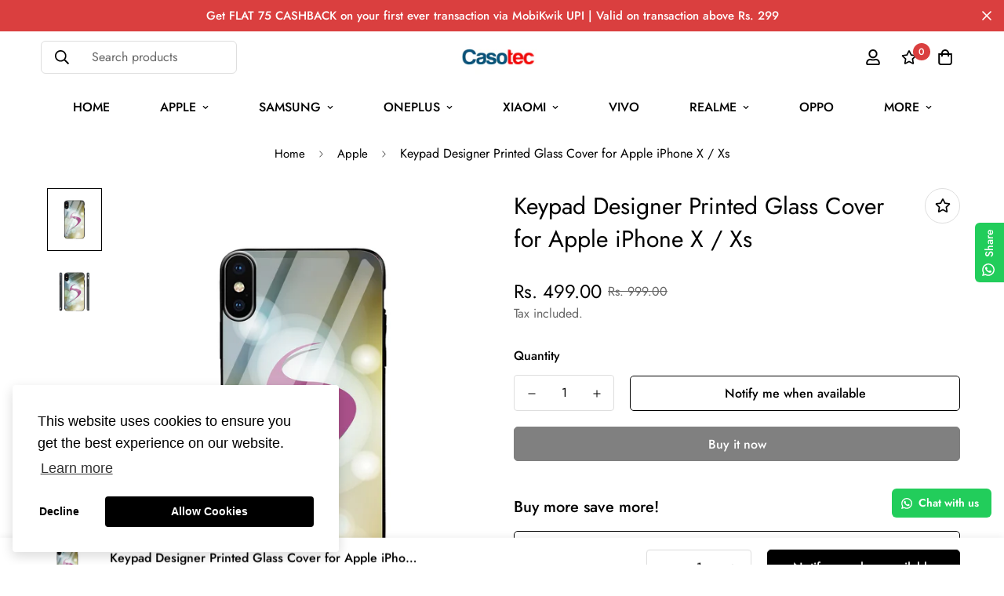

--- FILE ---
content_type: text/javascript
request_url: https://casotec.com/cdn/shop/t/11/assets/bis.min.js?v=54008498974443067581651998236
body_size: 6004
content:
!function(){var t={7345:function(t,e,n){"use strict";n.r(e);var i=n(4942),o=n(4558).MinimogSettings;const s=window.__i18n||new class{constructor(){var t=this;(0,i.Z)(this,"shop_locale",o.shop_locale?.current||"en"),(0,i.Z)(this,"locales",{default:{date_format:"MM/dd/yyyy",add_button:"Add",added_button:"Added",bundle_button:"Add selected item(s)",bundle_saved:"Saved",bundle_select:"Select",bundle_selected:"Selected",bundle_this_item:"This item",bundle_total:"Total price",checkout:"Checkout",discount_summary:"You will get <strong>{discount_value} OFF</strong> on each product",discount_title:"SPECIAL OFFER",free:"FREE",incart_title:'Customers also bought with "{product_title}"',prepurchase_added:"You just added",prepurchase_title:'Frequently bought with "{product_title}"',qty_discount_note:"on each product",qty_discount_title:"{item_count} item(s) get {discount_value} OFF",sizechart_button:"Size chart",field_name:"Enter your name",field_email:"Enter your email",field_birthday:"Date of birth",discount_noti:"* Discount will be calculated and applied at checkout",fox_discount_noti:"* You are entitled to 1 discount offer of <span>{price}</span> (<span>{discount_title}</span>). This offer <b>can't be combined</b> with any other discount you add here!",bis_open:"Notify me when available",bis_heading:"Back in stock alert 📬",bis_desc:"We will send you a notification as soon as this product is available again.",bis_submit:"Notify me",bis_email:"Your email",bis_name:"Your name",bis_phone:"Your phone number",bis_note:"Your note",bis_signup:"Email me with news and offers",bis_thankyou:"Thank you! We'll send you an email when this product is available!",preorder_discount_title:"🎁 Preorder now to get <strong>{discount_value} OFF</strong>",preorder_shipping_note:"🚚 Item will be delivered on or before <strong>{eta}</strong>",preorder_end_note:"🔥 Preorder will end at <strong>{end_time}</strong>"}}),(0,i.Z)(this,"tr",(function(e){let n=arguments.length>1&&void 0!==arguments[1]?arguments[1]:{};const{locales:i,shop_locale:o}=t;let s=i[o]?.[e]||i.default[e]||`Foxkit: translation missing for ${e}!`;const a=Object.keys(n);return a.length&&Object.entries(n).forEach((t=>{let[e,n]=t;return s=s.replace(`{${e}}`,n)})),s})),(0,i.Z)(this,"setLocales",((t,e)=>{this.locales[t]=e}))}};window.__i18n=window.__i18n||s,e.default=s},4558:function(t,e,n){"use strict";n.r(e),n.d(e,{MinimogEvents:function(){return o},MinimogTheme:function(){return s},MinimogSettings:function(){return a},MinimogStrings:function(){return r},MinimogLibs:function(){return l}});var i=n(8971);window.MinimogEvents=window.MinimogEvents||new i.Z,window._ThemeEvent=window.MinimogEvents;const o=window.MinimogEvents,s=window.MinimogTheme||{},a=window.MinimogSettings||{},r=window.MinimogStrings||{},l=window.MinimogLibs||{}},6295:function(t,e,n){"use strict";n.r(e);n(2422);e.default=new class{constructor(){return this.component=this.component.bind(this),this.component}component(t,e){for(var n=arguments.length,i=new Array(n>2?n-2:0),o=2;o<n;o++)i[o-2]=arguments[o];if("function"==typeof t)return t({...e,children:i});i&&(i=i.filter((t=>null!==t))),e&&(e.class&&(e.className=e.class),delete e.children);let s="fragment"!==t?function(t,e){e=e||{};let n=document.createElement(t);try{n=Object.assign(n,e)}catch{const t=Object.keys(e);for(let i=0;i<t.length;i++)"dataSet"!==e[i]&&n.setAttribute(t[i],e[t[i]])}return n}(t,e):document.createDocumentFragment();if(-1!==["svg","path","rect","text","circle","g"].indexOf(t)){s=document.createElementNS("http://www.w3.org/2000/svg",t);for(const t in e){const n="className"===t?"class":t;s.setAttribute(n,e[t])}}for(const t of i)Array.isArray(t)?s.append(...t):s.append(t);if(e?.dataSet)for(const t in e.dataSet)Object.prototype.hasOwnProperty.call(e.dataSet,t)&&(s.dataset[t]=e.dataSet[t]);return e&&!window.__aleartedJSXData&&Object.keys(e).find((t=>t.match(/^data-/)))&&(alert("Do not use data-* in your JSX component! Use dataSet instead!! - Check the console.trace for more info"),window.__aleartedJSXData=!0),e?.ref&&("function"==typeof e.ref?e.ref(s):e.ref=s),e?.on&&Object.entries(e.on).forEach((t=>{let[e,n]=t;s.addEventListener(e,n)})),e?.style&&Object.entries(e.style).forEach((t=>{let[e,n]=t;s.style.setProperty(e,n)})),s}}},8971:function(t,e,n){"use strict";n.d(e,{X:function(){return i},Z:function(){return o}});const i=t=>{let{context:e=document.documentElement,event:n="click",selector:i,handler:o,capture:s=!1}=t;const a=function(t){for(let e=t.target;e&&e!==this;e=e.parentNode)if(e.matches(i)){o.call(e,t,e);break}};return e.addEventListener(n,a,s),()=>{e.removeEventListener(n,a,s)}};class o{constructor(){this.events={}}get evts(){return Object.keys(this.events)}subscribe(t,e){return this.events[t]=this.events[t]||[],this.events[t].push(e),()=>this.unSubscribe(t,e)}unSubscribe(t,e){const n=this.events[t];if(n&&Array.isArray(n))for(let t=0;t<n.length;t++)if(n[t]===e){n.splice(t,1);break}}emit(t){for(var e=arguments.length,n=new Array(e>1?e-1:0),i=1;i<e;i++)n[i-1]=arguments[i];(this.events[t]||[]).forEach((t=>{t(...n)}))}}},2422:function(){!function(){function t(){var t=Array.prototype.slice.call(arguments),e=document.createDocumentFragment();t.forEach((function(t){var n=t instanceof Node;e.appendChild(n?t:document.createTextNode(String(t)))})),this.appendChild(e)}[Element.prototype,Document.prototype,DocumentFragment.prototype].forEach((function(e){e.hasOwnProperty("append")||Object.defineProperty(e,"append",{configurable:!0,enumerable:!0,writable:!0,value:t})}))}()},643:function(t){var e="complete",n="canceled";function i(t,e,n){Math.max(0,e),Math.max(0,n),t.self===t?t.scrollTo(e,n):(t.scrollLeft=e,t.scrollTop=n)}function o(t){var n=t._scrollSettings;if(n){var s=n.maxSynchronousAlignments,a=function(t,e){var n,i,o,s,a,r,l,c=t.align,d=t.target.getBoundingClientRect(),u=c&&null!=c.left?c.left:.5,h=c&&null!=c.top?c.top:.5,m=c&&null!=c.leftOffset?c.leftOffset:0,p=c&&null!=c.topOffset?c.topOffset:0,f=u,g=h;if(t.isWindow(e))r=Math.min(d.width,e.innerWidth),l=Math.min(d.height,e.innerHeight),i=d.left+e.pageXOffset-e.innerWidth*f+r*f,o=d.top+e.pageYOffset-e.innerHeight*g+l*g,i-=m,o-=p,i=t.align.lockX?e.pageXOffset:i,o=t.align.lockY?e.pageYOffset:o,s=i-e.pageXOffset,a=o-e.pageYOffset;else{r=d.width,l=d.height,n=e.getBoundingClientRect();var _=d.left-(n.left-e.scrollLeft),y=d.top-(n.top-e.scrollTop);i=_+r*f-e.clientWidth*f,o=y+l*g-e.clientHeight*g,i-=m,o-=p,i=Math.max(Math.min(i,e.scrollWidth-e.clientWidth),0),o=Math.max(Math.min(o,e.scrollHeight-e.clientHeight),0),i=t.align.lockX?e.scrollLeft:i,o=t.align.lockY?e.scrollTop:o,s=i-e.scrollLeft,a=o-e.scrollTop}return{x:i,y:o,differenceX:s,differenceY:a}}(n,t),r=Date.now()-n.startTime,l=Math.min(1/n.time*r,1);if(n.endIterations>=s)return i(t,a.x,a.y),t._scrollSettings=null,n.end(e);var c=1-n.ease(l);if(i(t,a.x-a.differenceX*c,a.y-a.differenceY*c),r>=n.time)return n.endIterations++,n.scrollAncestor&&o(n.scrollAncestor),void o(t);!function(t){if("requestAnimationFrame"in window)return window.requestAnimationFrame(t);setTimeout(t,16)}(o.bind(null,t))}}function s(t){return t.self===t}function a(t){return"pageXOffset"in t||(t.scrollHeight!==t.clientHeight||t.scrollWidth!==t.clientWidth)&&"hidden"!==getComputedStyle(t).overflow}function r(){return!0}function l(t){if(t.assignedSlot)return l(t.assignedSlot);if(t.parentElement)return"BODY"===t.parentElement.tagName?t.parentElement.ownerDocument.defaultView||t.parentElement.ownerDocument.ownerWindow:t.parentElement;if(t.getRootNode){var e=t.getRootNode();if(11===e.nodeType)return e.host}}t.exports=function(t,i,c){if(t){"function"==typeof i&&(c=i,i=null),i||(i={}),i.time=isNaN(i.time)?1e3:i.time,i.ease=i.ease||function(t){return 1-Math.pow(1-t,t/2)},i.align=i.align||{};var d=l(t),u=1,h=i.validTarget||r,m=i.isScrollable;i.debug;for(var p=[];d;)if(i.debug,h(d,u)&&(m?m(d,a):a(d))&&(u++,p.push(d)),!(d=l(d))){f(e);break}return p.reduce(((e,a,r)=>function(t,e,i,a,r){var l,c=!e._scrollSettings,d=e._scrollSettings,u=Date.now(),h={passive:!0};function m(t){e._scrollSettings=null,e.parentElement&&e.parentElement._scrollSettings&&e.parentElement._scrollSettings.end(t),i.debug,r(t),l&&(e.removeEventListener("touchstart",l,h),e.removeEventListener("wheel",l,h))}d&&d.end(n);var p=i.maxSynchronousAlignments;return null==p&&(p=3),e._scrollSettings={startTime:u,endIterations:0,target:t,time:i.time,ease:i.ease,align:i.align,isWindow:i.isWindow||s,maxSynchronousAlignments:p,end:m,scrollAncestor:a},"cancellable"in i&&!i.cancellable||(l=m.bind(null,n),e.addEventListener("touchstart",l,h),e.addEventListener("wheel",l,h)),c&&o(e),l}(t,a,i,p[r+1],f)),null)}function f(t){--u||c&&c(t)}}},4942:function(t,e,n){"use strict";function i(t,e,n){return e in t?Object.defineProperty(t,e,{value:n,enumerable:!0,configurable:!0,writable:!0}):t[e]=n,t}n.d(e,{Z:function(){return i}})}},e={};function n(i){var o=e[i];if(void 0!==o)return o.exports;var s=e[i]={exports:{}};return t[i](s,s.exports,n),s.exports}n.n=function(t){var e=t&&t.__esModule?function(){return t.default}:function(){return t};return n.d(e,{a:e}),e},n.d=function(t,e){for(var i in e)n.o(e,i)&&!n.o(t,i)&&Object.defineProperty(t,i,{enumerable:!0,get:e[i]})},n.o=function(t,e){return Object.prototype.hasOwnProperty.call(t,e)},n.r=function(t){"undefined"!=typeof Symbol&&Symbol.toStringTag&&Object.defineProperty(t,Symbol.toStringTag,{value:"Module"}),Object.defineProperty(t,"__esModule",{value:!0})},function(){"use strict";var t=n(4942),e=n(7345),i=n(6295).default;var o=t=>{let{className:n}=t;return i("button",{className:`sf__btn ${n} btn-back-in-stock flex-grow shrink not-change`},e.default.tr("bis_open"))},s=n(6295).default;function a(t){const{src:e,alt:n,style:i={},className:o="",onLoad:a=(()=>{}),onError:r=(()=>{})}=t,l=s("img",{style:i,className:`transition-opacity opacity-0 ${o}`,src:e,alt:n});function c(){a&&a(),l.classList.add("opacity-100"),l.removeEventListener("load",c),l.removeEventListener("error",d)}function d(t){r&&r(),l.style.opacity=0,l.removeEventListener("load",c),l.removeEventListener("error",d)}return l.addEventListener("load",c),l.addEventListener("error",d),l.complete&&l.naturalWidth&&c(),l}var r=n(6295).default;function l(t){let{className:e=""}=t;return r("svg",{className:`animate-spin hidden w-[20px] h-[20px] ${e}`,xmlns:"http://www.w3.org/2000/svg",viewBox:"0 0 24 24",fill:"none"},r("circle",{className:"opacity-25",cx:"12",cy:"12",r:"10",stroke:"currentColor","stroke-width":"4"}),r("path",{className:"opacity-75",fill:"currentColor",d:"M4 12a8 8 0 018-8V0C5.373 0 0 5.373 0 12h4zm2 5.291A7.962 7.962 0 014 12H0c0 3.042 1.135 5.824 3 7.938l3-2.647z"}))}var c=n(4558).MinimogSettings,d=n(4558).MinimogStrings,u=n(6295).default;var h=t=>{let{settings:n,handleSubmit:i}=t;const{show_name:o,show_phone_number:s,show_note:r,show_signup_newsletter:h,productData:m,save_to:p=[]}=n,{title:f,has_only_default_variant:g,current_variant_id:_}=m,y=m.variants.find((t=>t.id===_)),{price:b,title:w,featured_image:v}=y,{money_format:S}=c,{soldOut:k}=d,x=v?.src||m.images[0],E=-1!==p.indexOf("shopify_customers"),N=-1!==p.indexOf("foxkit_subscribers"),L=u("span",null);return L.classList.add("bis-popup__product-price"),L.innerHTML=function(t,e){"string"==typeof t&&(t=t.replace(".",""));let n="";const i=/\{\{\s*(\w+)\s*\}\}/,o=e||"${{amount}}";function s(t){let e=arguments.length>1&&void 0!==arguments[1]?arguments[1]:2,n=arguments.length>2&&void 0!==arguments[2]?arguments[2]:",",i=arguments.length>3&&void 0!==arguments[3]?arguments[3]:".";if(isNaN(t)||null==t)return 0;const o=(t=(t/100).toFixed(e)).split(".");return o[0].replace(/(\d)(?=(\d\d\d)+(?!\d))/g,`$1${n}`)+(o[1]?i+o[1]:"")}switch(o.match(i)[1]){case"amount":n=s(t,2);break;case"amount_no_decimals":n=s(t,0);break;case"amount_with_comma_separator":n=s(t,2,".",",");break;case"amount_no_decimals_with_comma_separator":n=s(t,0,".",",")}return o.replace(i,n)}(b,S),u("div",{className:"lg:flex lg:p-4 bis-popup"},u("div",{className:"bis-popup__product p-4 flex lg:block lg:w-1/2"},u("div",{className:"relative"},u(a,{src:x,alt:f,className:"w-20 lg:w-full object-contain"}),u("span",{class:"hidden lg:flex prod__tag--soldout"},k)),u("div",{className:"ml-2 lg:ml-0"},u("span",{class:"inline-flex lg:hidden prod__tag--soldout-mobile"},k),u("h3",{className:"bis-popup__product-title mt-2 lg:mt-6 font-medium text-xl"},f),u("p",null,g?null:`${w}  -  `,L))),u("div",{className:"bis-popup__form pt-0 p-4 lg:p-4 lg:w-1/2"},u("h3",{className:"font-medium text-2xl mb-2.5"},e.default.tr("bis_heading")),u("p",{className:"mb-2.5 text-color-subtext"},e.default.tr("bis_desc")),u("form",{id:"bis-form",on:{submit:i}},u("input",{type:"text",className:"form-control",name:"email",required:!0,placeholder:e.default.tr("bis_email")}),o?u("input",{type:"text",className:"form-control",name:"firstName",placeholder:e.default.tr("bis_name")}):null,s?u("input",{type:"text",className:"form-control",name:"phone",placeholder:e.default.tr("bis_phone")}):null,r?u("textarea",{className:"form-control",name:"note",rows:"4",placeholder:e.default.tr("bis_note")}):null,h?u("label",{className:"flex items-center cursor-pointer"},u("input",{type:"checkbox",name:"saveToApp",value:"true"}),u("span",{className:"ml-2"},e.default.tr("bis_signup"))):null,E?u("input",{type:"hidden",className:"hidden",name:"syncWithShopify",value:"true"}):null,N?u("input",{type:"hidden",className:"hidden",name:"saveToSubscriptionList",value:"true"}):null,u("input",{type:"hidden",className:"hidden",name:"acceptsMarketing",value:"true"}),u("button",{type:"submit",class:"sf__btn bis-popup__submit sf__btn-primary w-full mt-5"},u(l,null),u("span",null,e.default.tr("bis_submit"))))))},m=n(6295).default;function p(t){let{wrapper_class:e=""}=t;return m("div",{style:{"--tw-bg-opacity":"0.3"},className:`sf-modal sf-modal__wrapper fixed inset-0 px-5 bg-black flex items-center justify-center transition-opacity opacity-0 duration-200 ease-out ${e}`},m("div",{className:"sf-modal__content bg-white relative rounded max-h-[90vh]"},m("button",{className:"sf-modal__close text-black absolute p-2 bg-white hover:bg-gray-300 rounded-full z-10"},m("svg",{className:"w-4 h-4",fill:"none",stroke:"currentColor",viewBox:"0 0 24 24",xmlns:"http://www.w3.org/2000/svg"},m("path",{"stroke-linecap":"round","stroke-linejoin":"round","stroke-width":"2",d:"M6 18L18 6M6 6l12 12"}))),m("div",{className:"sf-modal__content-inner"})))}var f=n(8971),g=n(6295).default;var _=class{constructor(e){var n=this;(0,t.Z)(this,"init",(()=>{(0,f.X)({selector:".sf-modal__wrapper",handler:t=>{(t?.target===this.modal||t?.target?.closest(".sf-modal__close"))&&this.close(t)}})})),(0,t.Z)(this,"setSizes",(function(){let t=arguments.length>0&&void 0!==arguments[0]?arguments[0]:"";n.resetSize(),n.sizes=t,t.split(" ").forEach((t=>{n.modalContent?.classList?.add(t)}))})),(0,t.Z)(this,"setWidth",(t=>{this.modalContent.style.width=t})),(0,t.Z)(this,"resetSize",(()=>{this.sizes&&(this.sizes.split(" ").forEach((t=>{this.modalContent?.classList?.remove(t)})),this.sizes="")})),(0,t.Z)(this,"appendChild",(t=>{this?.modalContentInner?.appendChild(t),this.children=t})),(0,t.Z)(this,"removeChild",(()=>{this?.children?.remove()})),(0,t.Z)(this,"open",(()=>{document.documentElement.classList.add("prevent-scroll"),document.body.appendChild(this.modal),setTimeout((()=>this.modal.classList.add("opacity-100"))),window.addEventListener("keydown",this.handleKeyDown)})),(0,t.Z)(this,"close",(t=>{t?.preventDefault(),this.modal.classList.remove("opacity-100"),window.removeEventListener("keydown",this.handleKeyDown),setTimeout((()=>{this.modal.remove(),this.removeChild(),this.resetSize(),this.modalContent.style.removeProperty("width"),document.documentElement.classList.remove("prevent-scroll")}),this.transitionDuration)})),(0,t.Z)(this,"handleKeyDown",(t=>{27===t.keyCode&&this.close()})),this.modal=g(p,{wrapper_class:e||void 0}),this.modalContent=this.modal?.querySelector(".sf-modal__content"),this.modalContentInner=this.modal?.querySelector(".sf-modal__content-inner"),this.transitionDuration=200,this.init()}};n(6295).default;new Map,new Map,new Map;n(643);const{themeScriptURLs:y,themeStyleURLs:b}=window;n(4558).MinimogSettings,n(6295).default;window.__getSectionInstanceByType=t=>window.Shopify.theme.sections.instances.find((e=>e.type===t));document.querySelector("#scroll-to-top-target");n(6295).default;var w=n(4558).MinimogTheme;window._themeProducts;const v=t=>{let e="id";return"string"==typeof t&&(e="handle"),w.Products.productInstances.filter((n=>n.productData?.[e]===t))};window._getProductInstances=v;var S=n(4558).MinimogSettings,k=n(6295).default,x=n(4558).MinimogEvents,E=n(4558).MinimogTheme,N=n(7345).default;window.FoxKit=window.FoxKit||{},window.FoxKit.BIS=class{constructor(e){if((0,t.Z)(this,"modal",new _),(0,t.Z)(this,"appURL",S.foxkitAppURL?`https://${S.foxkitAppURL}`:""),(0,t.Z)(this,"shop",window.Shopify.shop),(0,t.Z)(this,"productId",S.productId),(0,t.Z)(this,"mainProdInstance",void 0),(0,t.Z)(this,"atcButton",void 0),(0,t.Z)(this,"bisButton",void 0),(0,t.Z)(this,"stickyProdInstance",void 0),(0,t.Z)(this,"atcStickyButton",void 0),(0,t.Z)(this,"bisStickyButton",void 0),(0,t.Z)(this,"init",(()=>{this.atcButton.after(this.bisButton),this.bisButton.addEventListener("click",(t=>{t.preventDefault(),this.modal.appendChild(k(h,{settings:this.settings,handleSubmit:this.handleSubmit})),this.modal.setWidth("700px"),this.modal.setSizes("max-w-[90vw]"),this.modal.open()}));const{current_variant_id:t}=this.mainProdInstance.productData,e=this.mainProdInstance.productData.variants.find((e=>e.id===t));this.toggleShowBISButton(e),x.subscribe(`${this.productId}__VARIANT_CHANGE`,((t,e)=>{e.productForm.classList.contains("main-product")&&this.toggleShowBISButton(t)}))})),(0,t.Z)(this,"initSticky",(()=>{this.atcStickyButton.after(this.bisStickyButton),this.bisStickyButton.addEventListener("click",(t=>{t.preventDefault(),this.modal.appendChild(k(h,{settings:this.settings,handleSubmit:this.handleSubmit})),this.modal.setWidth("700px"),this.modal.setSizes("max-w-[90vw]"),this.modal.open()}));const{current_variant_id:t}=this.stickyProdInstance.productData,e=this.stickyProdInstance.productData.variants.find((e=>e.id===t));this.toggleShowBISButtonSticky(e),x.subscribe(`${this.productId}__VARIANT_CHANGE`,((t,e)=>{e.productForm.classList.contains("product-form")&&this.toggleShowBISButtonSticky(t)}))})),(0,t.Z)(this,"toggleShowBISButton",(t=>{!1===t?.available?(this.atcButton.style.display="none",this.bisButton.style.display="inline-block"):(this.bisButton.style.display="none",this.atcButton.style.removeProperty("display"))})),(0,t.Z)(this,"toggleShowBISButtonSticky",(t=>{!1===t?.available?(this.atcStickyButton.style.display="none",this.bisStickyButton.style.display="inline-block"):(this.bisStickyButton.style.display="none",this.atcStickyButton.style.removeProperty("display"))})),(0,t.Z)(this,"handleSubmit",(t=>{t.preventDefault();const e=t.target,n=e.querySelector('button[type="submit"]'),i=new FormData(e),{productData:o,domNodes:{error:s}}=this.mainProdInstance,{current_variant_id:a,title:r,id:l,handle:c,images:d}=o,u=o.variants.find((t=>t.id===a)),{featured_image:h,title:m}=u;i.set("title",r),i.set("product_id",l),i.set("product_handle",c),i.set("product_image_url",h?.src||d[0]),i.set("variant_id",a),i.set("variant_title",m),i.set("platforms",this.settings.platforms||[]),this.toggleLoading(n,!0),fetch(`${this.appURL}/api/public/back-in-stock?shop=${this.shop}`,{method:"POST",headers:{"Content-Type":"application/x-www-form-urlencoded"},body:new URLSearchParams(i)}).then((t=>t.json())).then((t=>{this.toggleLoading(n,!1),this.modal.close(),E.Notification.show({target:s,method:"appendChild",type:t.ok?"success":"warning",message:t.ok?N.tr("bis_thankyou"):t.message||"Something went wrong! Please try again later.",delay:300}),t.ok})).catch(console.error)})),(0,t.Z)(this,"toggleLoading",((t,e)=>{const n=e?"add":"remove";t.classList[n]("sf-spinner-loading")})),this.mainProdInstance=v(this.productId)[0],v(this.productId).forEach((t=>{t.productForm.closest(".prod__sticky-atc")&&(this.stickyProdInstance=t)})),this.mainProdInstance){const{domNodes:{addToCart:t},productData:{enable_dynamic_checkout:n}}=this.mainProdInstance;this.atcButton=t,this.bisButton=k(o,{className:n?"sf__btn-secondary":"sf__btn-primary"}),this.bisButton.style.display="none",this.settings=e,this.settings.productData=this.mainProdInstance.productData,this.init()}if(this.stickyProdInstance){const{domNodes:{addToCart:t},productData:{enable_dynamic_checkout:n}}=this.stickyProdInstance;this.atcStickyButton=t,this.bisStickyButton=k(o,{className:n?"sf__btn-secondary":"sf__btn-primary"}),this.bisStickyButton.style.display="none",this.settings=e,this.settings.productData=this.stickyProdInstance.productData,this.initSticky()}}}}()}();